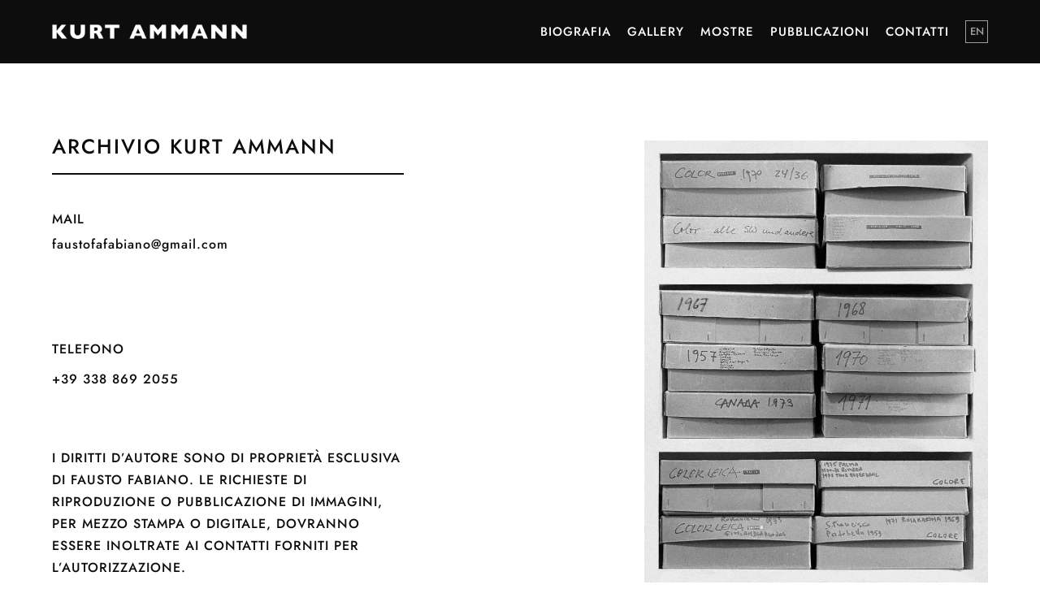

--- FILE ---
content_type: text/css
request_url: https://kurtammann.it/wp-content/et-cache/23/et-core-unified-23.min.css?ver=1769303653
body_size: 813
content:
.et_pb_equal_columns>.et_pb_column{margin-top:auto;margin-bottom:auto}.square .et_pb_image_wrap{padding-top:100%;display:block}.square .et_pb_image_wrap img{position:absolute;height:100%;width:100%;top:0;left:0;right:0;bottom:0;object-fit:cover}.pa-toggle-text .pa-text-expand-button{display:none}@media (max-width:575px){.pa-toggle-text .et_pb_text_inner{max-height:100px;transition:max-height 0.3s ease-out;overflow:hidden}.pa-toggle-text .et_pb_text_inner:after{content:"";display:inline-block;position:absolute;pointer-events:none;height:50px;width:100%;left:0;right:0;bottom:0;background:rgb(255,255,255);background:linear-gradient(0deg,rgba(255,255,255,1) 0%,rgba(255,255,255,0.5) 100%)}.pa-toggle-text .pa-text-expand-button{padding:0.5em;display:block;text-align:center;color:#00d263!important}.pa-toggle-text .pa-text-expand-button span{font-size:0;cursor:pointer}.pa-toggle-text .pa-text-expand-button .pa-text-toggle-icon{font-size:24px;color:#0d0d0d;font-family:ETMODULES,"sans-serif"}.pa-toggle-text .pa-text-toggle-expanded{max-height:2000px;transition:max-height 0.3s ease-in}.pa-toggle-text .pa-text-toggle-expanded.et_pb_text_inner:after{background:none}}.ctm-col{font-size:0}.ctm-col .et_pb_button_module_wrapper{width:50%;margin-bottom:24px!important;display:inline-block;vertical-align:middle}.ctm-col .et_pb_button_module_wrapper:first-child{text-align:start}.ctm-col .et_pb_button_module_wrapper:last-child{text-align:end}header.header{font-size:0;padding:25px 5%;position:relative;background-color:#0D0D0D}@media (max-width:575px){header.header{padding:16px 5%}}header.header .logo-wrapper,header.header .menu-wrapper{display:inline-block;vertical-align:middle}header.header .logo-wrapper{width:250px;line-height:0}@media (max-width:575px){header.header .logo-wrapper{width:160px}}header.header .logo-wrapper img{width:100%;height:18px;object-fit:contain;object-position:left center}header.header .menu-wrapper{text-align:end;display:inline-block;vertical-align:middle;width:calc(100% - 250px)}@media (max-width:575px){header.header .menu-wrapper{width:calc(100% - 160px)}}header.header .menu-wrapper .menu-list-wrapper{text-align:end;display:inline-block;vertical-align:middle;background-color:#0D0D0D}@media (max-width:980px){header.header .menu-wrapper .menu-list-wrapper{right:0;bottom:0;width:100%;z-index:999;max-height:0;display:block;overflow:hidden;position:absolute;transform:translateY(100%);transition:max-height 250ms ease-in-out 0ms}header.header.open .menu-wrapper .menu-list-wrapper{max-height:246px}}header.header .menu-wrapper a.lang-sel{opacity:.6;width:28px;height:28px;color:#ffffff;font-size:13px;font-weight:500;font-family:Jost;line-height:26px;margin-left:20px;text-align:center;display:inline-block;vertical-align:middle;text-transform:uppercase;border:1px #ffffff solid}header.header .menu-wrapper ul.menu{text-align:end;line-height:16px;list-style-type:none;display:inline-block;vertical-align:middle}@media (max-width:980px){header.header .menu-wrapper ul.menu{opacity:0;display:block;padding:8px 5%;text-align:start;transition:opacity 100ms ease-in-out 0ms}header.header.open .menu-wrapper ul.menu{opacity:1;transition:opacity 100ms ease-in-out 250ms}}header.header .menu-wrapper ul.menu li{margin-top:5px;margin-right:20px;display:inline-block;vertical-align:middle}@media (max-width:980px){header.header .menu-wrapper ul.menu li{display:block;margin-right:0;margin-top:20px;margin-bottom:20px}}header.header .menu-wrapper ul.menu li:last-child{margin-right:0}header.header .menu-wrapper ul.menu li a{color:#ffffff;font-size:15px;font-weight:500;font-family:Jost;letter-spacing:1px;text-transform:uppercase}@media (max-width:980px){header.header .menu-wrapper ul.menu li a{font-size:18px}}header.header .menu-wrapper .menu-btn{display:none}@media (max-width:980px){header.header .menu-wrapper .menu-btn{width:28px;height:28px;cursor:pointer;margin-left:20px;display:inline-block;vertical-align:middle;background-image:url('/wp-content/themes/Divi-Child-Theme/assets/menu_btn.svg');background-repeat:no-repeat;background-position:center;background-size:20px}header.header.open .menu-wrapper .menu-btn{background-image:url('/wp-content/themes/Divi-Child-Theme/assets/menu_close_btn.svg');background-size:18px}}